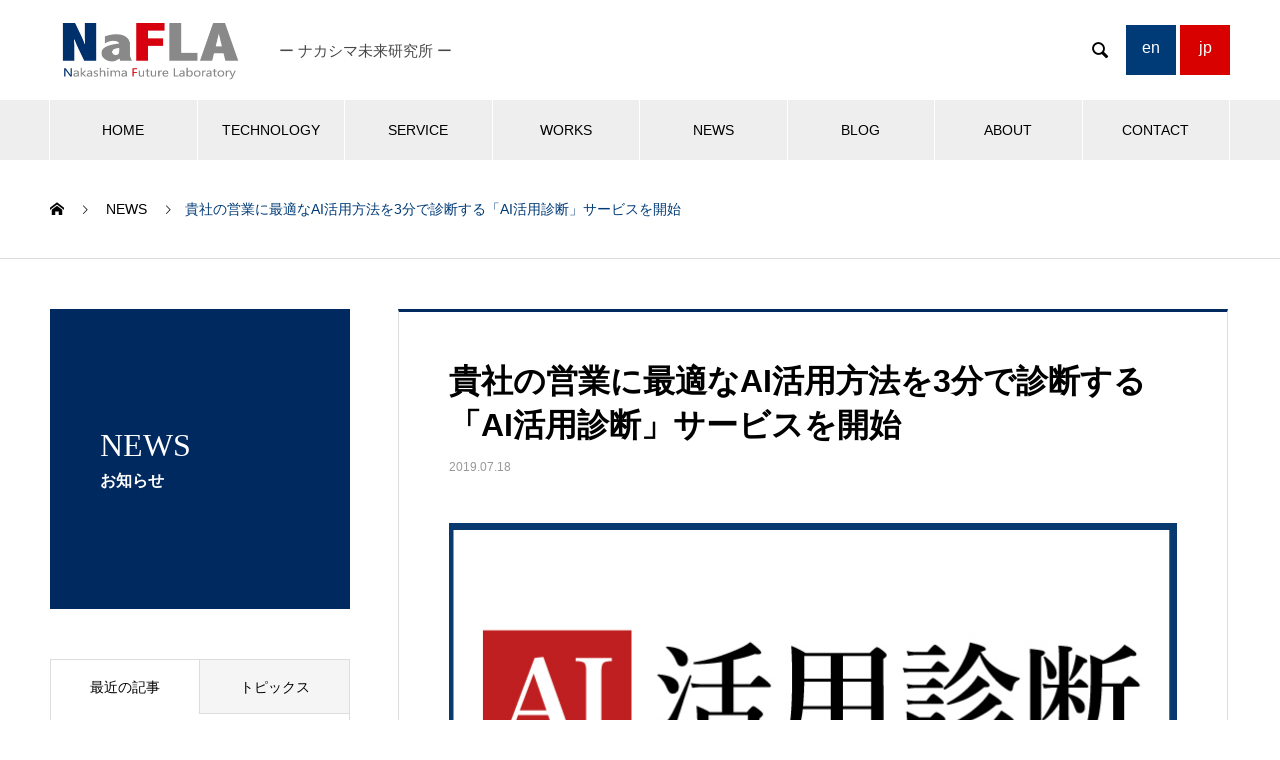

--- FILE ---
content_type: text/html; charset=UTF-8
request_url: https://www.nafla.jp/news/aikatsuyousindan/
body_size: 10538
content:

<!DOCTYPE html>
<html lang="ja" prefix="og: http://ogp.me/ns#">
<head>
<meta charset="UTF-8">
  <meta name="viewport" content="width=device-width, initial-scale=1">
  <meta name="description" content="貴社の営業に最適なAI活用方法を3分で診断する「AI活用診断」サービスを開始しました。下記の様なお困り事がある方は、是非お試しください。">
  <title>貴社の営業に最適なAI活用方法を3分で診断する「AI活用診断」サービスを開始 &#8211; NaFLA -ナカシマ未来研究所-</title>
<meta name='robots' content='max-image-preview:large' />

<!-- Google Tag Manager for WordPress by gtm4wp.com -->
<script data-cfasync="false" data-pagespeed-no-defer>//<![CDATA[
	var gtm4wp_datalayer_name = "dataLayer";
	var dataLayer = dataLayer || [];
//]]>
</script>
<!-- End Google Tag Manager for WordPress by gtm4wp.com --><link rel='dns-prefetch' href='//s.w.org' />
<link rel="alternate" type="application/rss+xml" title="NaFLA -ナカシマ未来研究所- &raquo; フィード" href="https://www.nafla.jp/feed/" />
<link rel="alternate" type="application/rss+xml" title="NaFLA -ナカシマ未来研究所- &raquo; コメントフィード" href="https://www.nafla.jp/comments/feed/" />
		<script type="text/javascript">
			window._wpemojiSettings = {"baseUrl":"https:\/\/s.w.org\/images\/core\/emoji\/13.0.1\/72x72\/","ext":".png","svgUrl":"https:\/\/s.w.org\/images\/core\/emoji\/13.0.1\/svg\/","svgExt":".svg","source":{"concatemoji":"https:\/\/www.nafla.jp\/wp-includes\/js\/wp-emoji-release.min.js?ver=5.7.14"}};
			!function(e,a,t){var n,r,o,i=a.createElement("canvas"),p=i.getContext&&i.getContext("2d");function s(e,t){var a=String.fromCharCode;p.clearRect(0,0,i.width,i.height),p.fillText(a.apply(this,e),0,0);e=i.toDataURL();return p.clearRect(0,0,i.width,i.height),p.fillText(a.apply(this,t),0,0),e===i.toDataURL()}function c(e){var t=a.createElement("script");t.src=e,t.defer=t.type="text/javascript",a.getElementsByTagName("head")[0].appendChild(t)}for(o=Array("flag","emoji"),t.supports={everything:!0,everythingExceptFlag:!0},r=0;r<o.length;r++)t.supports[o[r]]=function(e){if(!p||!p.fillText)return!1;switch(p.textBaseline="top",p.font="600 32px Arial",e){case"flag":return s([127987,65039,8205,9895,65039],[127987,65039,8203,9895,65039])?!1:!s([55356,56826,55356,56819],[55356,56826,8203,55356,56819])&&!s([55356,57332,56128,56423,56128,56418,56128,56421,56128,56430,56128,56423,56128,56447],[55356,57332,8203,56128,56423,8203,56128,56418,8203,56128,56421,8203,56128,56430,8203,56128,56423,8203,56128,56447]);case"emoji":return!s([55357,56424,8205,55356,57212],[55357,56424,8203,55356,57212])}return!1}(o[r]),t.supports.everything=t.supports.everything&&t.supports[o[r]],"flag"!==o[r]&&(t.supports.everythingExceptFlag=t.supports.everythingExceptFlag&&t.supports[o[r]]);t.supports.everythingExceptFlag=t.supports.everythingExceptFlag&&!t.supports.flag,t.DOMReady=!1,t.readyCallback=function(){t.DOMReady=!0},t.supports.everything||(n=function(){t.readyCallback()},a.addEventListener?(a.addEventListener("DOMContentLoaded",n,!1),e.addEventListener("load",n,!1)):(e.attachEvent("onload",n),a.attachEvent("onreadystatechange",function(){"complete"===a.readyState&&t.readyCallback()})),(n=t.source||{}).concatemoji?c(n.concatemoji):n.wpemoji&&n.twemoji&&(c(n.twemoji),c(n.wpemoji)))}(window,document,window._wpemojiSettings);
		</script>
		<style type="text/css">
img.wp-smiley,
img.emoji {
	display: inline !important;
	border: none !important;
	box-shadow: none !important;
	height: 1em !important;
	width: 1em !important;
	margin: 0 .07em !important;
	vertical-align: -0.1em !important;
	background: none !important;
	padding: 0 !important;
}
</style>
	<link rel='stylesheet' id='wp-block-library-css'  href='https://www.nafla.jp/wp-includes/css/dist/block-library/style.min.css?ver=5.7.14' type='text/css' media='all' />
<link rel='stylesheet' id='nano-style-css'  href='https://www.nafla.jp/wp-content/themes/nano_tcd065/style.css?ver=1.2' type='text/css' media='all' />
<script type='text/javascript' src='https://www.nafla.jp/wp-includes/js/jquery/jquery.min.js?ver=3.5.1' id='jquery-core-js'></script>
<script type='text/javascript' src='https://www.nafla.jp/wp-includes/js/jquery/jquery-migrate.min.js?ver=3.3.2' id='jquery-migrate-js'></script>
<script type='text/javascript' src='https://www.nafla.jp/wp-content/plugins/duracelltomi-google-tag-manager/js/gtm4wp-form-move-tracker.js?ver=1.11.4' id='gtm4wp-form-move-tracker-js'></script>
<link rel="https://api.w.org/" href="https://www.nafla.jp/wp-json/" /><link rel='shortlink' href='https://www.nafla.jp/?p=377' />
<link rel="alternate" type="application/json+oembed" href="https://www.nafla.jp/wp-json/oembed/1.0/embed?url=https%3A%2F%2Fwww.nafla.jp%2Fnews%2Faikatsuyousindan%2F" />
<link rel="alternate" type="text/xml+oembed" href="https://www.nafla.jp/wp-json/oembed/1.0/embed?url=https%3A%2F%2Fwww.nafla.jp%2Fnews%2Faikatsuyousindan%2F&#038;format=xml" />

<!-- Google Tag Manager for WordPress by gtm4wp.com -->
<script data-cfasync="false" data-pagespeed-no-defer>//<![CDATA[
	var dataLayer_content = {"pagePostType":"news","pagePostType2":"single-news","pagePostAuthor":"nakashima"};
	dataLayer.push( dataLayer_content );//]]>
</script>
<script data-cfasync="false">//<![CDATA[
(function(w,d,s,l,i){w[l]=w[l]||[];w[l].push({'gtm.start':
new Date().getTime(),event:'gtm.js'});var f=d.getElementsByTagName(s)[0],
j=d.createElement(s),dl=l!='dataLayer'?'&l='+l:'';j.async=true;j.src=
'//www.googletagmanager.com/gtm.'+'js?id='+i+dl;f.parentNode.insertBefore(j,f);
})(window,document,'script','dataLayer','GTM-TVCVCNDF');//]]>
</script>
<!-- End Google Tag Manager -->
<!-- End Google Tag Manager for WordPress by gtm4wp.com --><style>
.c-comment__form-submit:hover,.p-cb__item-btn a,.c-pw__btn,.p-readmore__btn:hover,.p-page-links a:hover span,.p-page-links > span,.p-pager a:hover,.p-pager span,.p-pagetop:focus,.p-pagetop:hover,.p-widget__title{background: #003b77}.p-breadcrumb__item{color: #003b77}.widget_nav_menu a:hover,.p-article02 a:hover .p-article02__title{color: #003b77}.p-entry__body a{color: #003b77}body{font-family: "Segoe UI", Verdana, "游ゴシック", YuGothic, "Hiragino Kaku Gothic ProN", Meiryo, sans-serif}.c-logo,.p-page-header__title,.p-banner__title,.p-cover__title,.p-archive-header__title,.p-article05__title,.p-article09__title,.p-cb__item-title,.p-article11__title,.p-article12__title,.p-index-content01__title,.p-header-content__title,.p-megamenu01__item-list > li > a,.p-article13__title,.p-megamenu02__title,.p-cover__header-title{font-family: "Times New Roman", "游明朝", "Yu Mincho", "游明朝体", "YuMincho", "ヒラギノ明朝 Pro W3", "Hiragino Mincho Pro", "HiraMinProN-W3", "HGS明朝E", "ＭＳ Ｐ明朝", "MS PMincho", serif; font-weight: 500}.p-hover-effect--type1:hover img{-webkit-transform: scale(1.2);transform: scale(1.2)}.p-blog__title{color: #000000;font-size: 28px}.p-cat--5{color: #000000;border: 1px solid #000000}.p-cat--2{color: #000000;border: 1px solid #000000}.p-cat--1{color: ;border: 1px solid }.p-cat--8{color: #000000;border: 1px solid #000000}.p-cat--36{color: #000000;border: 1px solid #000000}.p-cat--3{color: #000000;border: 1px solid #000000}.p-cat--6{color: #000000;border: 1px solid #000000}.p-cat--12{color: #000000;border: 1px solid #000000}.p-cat--9{color: #000000;border: 1px solid #000000}.p-article04:hover a .p-article04__title{color: #002960}.p-article06__content{border-left: 4px solid #002960}.p-article06__title a:hover{color: #002960}.p-article06__cat:hover{background: #002960}.l-header{background: #ffffff}.l-header--fixed.is-active{background: #ffffff}.l-header__desc{color: #474747;font-size: 15px}.l-header__nav{background: #eeeeee}.p-global-nav > li > a,.p-menu-btn{color: #000000}.p-global-nav > li > a:hover,.p-global-nav > .current-menu-item > a{background: #003b77;color: #ffffff}.p-global-nav .sub-menu a{background: #003b77;color: #ffffff}.p-global-nav .sub-menu a:hover{background: #002960;color: #ffffff}.p-global-nav .menu-item-has-children > a > .p-global-nav__toggle::before{border-color: #000000}.p-megamenu02::before{background: #003b77}.p-megamenu02__list a:hover .p-article13__title{color: #003b77}.p-footer-banners{background: #f4f4f4}.p-info{background: #ffffff;color: #000000}.p-info__logo{font-size: 40px}.p-info__desc{color: #000000;font-size: 14px}.p-footer-widgets{background: #ffffff;color: #000000}.p-footer-widget__title{color: #002960}.p-footer-nav{background: #ffffff;color: #000000}.p-footer-nav a{color: #000000}.p-footer-nav a:hover{color: #000000}.p-copyright{background: #002960}.p-blog__title,.p-entry,.p-headline,.p-cat-list__title{border-top: 3px solid #002960}.p-works-entry__header{border-bottom: 3px solid #002960}.p-article01 a:hover .p-article01__title,.p-article03 a:hover .p-article03__title,.p-article05__link,.p-article08__title a:hover,.p-article09__link,.p-article07 a:hover .p-article07__title,.p-article10 a:hover .p-article10__title{color: #002960}.p-page-header,.p-list__item a::before,.p-cover__header,.p-works-entry__cat:hover,.p-service-cat-header{background: #002960}.p-page-header__title,.p-cover__header-title{color: #ffffff;font-size: 32px}.p-page-header__sub,.p-cover__header-sub{color: #ffffff;font-size: 16px}.p-entry__title{font-size: 32px}.p-entry__body{font-size: 16px}@media screen and (max-width: 767px) {.p-blog__title{font-size: 24px}.p-list .is-current > a{color: #002960}.p-entry__title{font-size: 20px}.p-entry__body{font-size: 14px}}@media screen and (max-width: 1199px) {.p-global-nav > li > a,.p-global-nav > li > a:hover{background: #ffffff;color: #000000}}@media screen and (max-width: 991px) {.p-page-header__title,.p-cover__header-title{font-size: 22px}.p-page-header__sub,.p-cover__header-sub{font-size: 14px}}.c-load--type1 { border: 3px solid rgba(0, 59, 119, 0.2); border-top-color: #003b77; }
.youtube {
  position: relative;
  width: 100%;
  padding-top: 56.25%;
}
.youtube iframe {
  position: absolute;
  top: 0;
  right: 0;
  width: 100% !important;
  height: 100% !important;
}</style>
			<script type="text/javascript" >
				window.ga=window.ga||function(){(ga.q=ga.q||[]).push(arguments)};ga.l=+new Date;
				ga('create', 'UA-3835230-7', 'auto');
				// Plugins
				
				ga('send', 'pageview');
			</script>
			<script async src="https://www.google-analytics.com/analytics.js"></script>
			<link rel="icon" href="https://www.nafla.jp/wp-content/uploads/2023/10/cropped-favicon-32x32.png" sizes="32x32" />
<link rel="icon" href="https://www.nafla.jp/wp-content/uploads/2023/10/cropped-favicon-192x192.png" sizes="192x192" />
<link rel="apple-touch-icon" href="https://www.nafla.jp/wp-content/uploads/2023/10/cropped-favicon-180x180.png" />
<meta name="msapplication-TileImage" content="https://www.nafla.jp/wp-content/uploads/2023/10/cropped-favicon-270x270.png" />
		<style type="text/css" id="wp-custom-css">
			.inquiryarea{
	width:100%;
}

.inquiryarea img {
	width:100%;
	height:100%;
}		</style>
		</head>
<body class="news-template-default single single-news postid-377">

  <div id="site_loader_overlay">
  <div id="site_loader_animation" class="c-load--type1">
      </div>
</div>

  <header id="js-header" class="l-header l-header--fixed">
    <div class="l-header__inner l-inner">

      <div class="l-header__logo c-logo">
    <a href="https://www.nafla.jp/">
    <img src="https://www.nafla.jp/wp-content/uploads/2019/07/naflarogo-7.png" alt="NaFLA -ナカシマ未来研究所-" width="198.5">
  </a>
  </div>

      <p class="l-header__desc">ー ナカシマ未来研究所 ー</p>

            <form id="js-header__form" role="search" method="get" class="l-header__form" action="https://www.nafla.jp/" _lpchecked="1">
		    <input id="js-header__form-input" class="l-header__form-input" type="text" value="" name="s" tabindex="-1">
        <button id="js-header__form-close" class="l-header__form-close p-close-btn" aria-hidden="true" type="button">閉じる</button>
      </form>
      <button id="js-header__search" class="l-header__search" aria-hidden="true">&#xe915;</button>

      <ul class="nafla_header_translate">
        <li><a class="large button" href="http://www.nafla.jp/en/">en</a></li>
        <li><a class="large button" href="http://www.nafla.jp/">jp</a></li>
      </ul>
      
    </div>
    <button id="js-menu-btn" class="p-menu-btn c-menu-btn"></button>
    <nav id="js-header__nav" class="l-header__nav">
      <ul id="js-global-nav" class="p-global-nav l-inner"><li id="menu-item-36" class="menu-item menu-item-type-custom menu-item-object-custom menu-item-home menu-item-36"><a href="http://www.nafla.jp/">HOME<span class="p-global-nav__toggle"></span></a></li>
<li id="menu-item-37" class="menu-item menu-item-type-custom menu-item-object-custom menu-item-has-children menu-item-37"><a href="http://www.nafla.jp/technology/">TECHNOLOGY<span class="p-global-nav__toggle"></span></a>
<ul class="sub-menu">
	<li id="menu-item-38" class="menu-item menu-item-type-post_type menu-item-object-company menu-item-38"><a href="https://www.nafla.jp/technology/ai/">AI<span class="p-global-nav__toggle"></span></a></li>
	<li id="menu-item-40" class="menu-item menu-item-type-post_type menu-item-object-company menu-item-40"><a href="https://www.nafla.jp/technology/iot/">IoT<span class="p-global-nav__toggle"></span></a></li>
	<li id="menu-item-39" class="menu-item menu-item-type-post_type menu-item-object-company menu-item-39"><a href="https://www.nafla.jp/technology/drone/">DRONE<span class="p-global-nav__toggle"></span></a></li>
	<li id="menu-item-68" class="menu-item menu-item-type-post_type menu-item-object-company menu-item-68"><a href="https://www.nafla.jp/technology/blockchain/">BLOCKCHAIN<span class="p-global-nav__toggle"></span></a></li>
</ul>
</li>
<li id="menu-item-110" class="menu-item menu-item-type-custom menu-item-object-custom menu-item-has-children menu-item-110"><a href="http://www.nafla.jp/service/">SERVICE<span class="p-global-nav__toggle"></span></a>
<ul class="sub-menu">
	<li id="menu-item-229" class="menu-item menu-item-type-custom menu-item-object-custom menu-item-229"><a href="http://www.nafla.jp/service_category/service-packagesoft/">パッケージソフト<span class="p-global-nav__toggle"></span></a></li>
	<li id="menu-item-118" class="menu-item menu-item-type-post_type menu-item-object-service menu-item-118"><a href="https://www.nafla.jp/service/poc/">PoCサービス<span class="p-global-nav__toggle"></span></a></li>
	<li id="menu-item-119" class="menu-item menu-item-type-post_type menu-item-object-service menu-item-119"><a href="https://www.nafla.jp/service/system/">システム開発<span class="p-global-nav__toggle"></span></a></li>
</ul>
</li>
<li id="menu-item-79" class="menu-item menu-item-type-custom menu-item-object-custom menu-item-has-children menu-item-79"><a href="http://www.nafla.jp/works/">WORKS<span class="p-global-nav__toggle"></span></a>
<ul class="sub-menu">
	<li id="menu-item-331" class="menu-item menu-item-type-custom menu-item-object-custom menu-item-331"><a href="http://www.nafla.jp/works_category/works-ai/">AI開発事例<span class="p-global-nav__toggle"></span></a></li>
	<li id="menu-item-332" class="menu-item menu-item-type-custom menu-item-object-custom menu-item-332"><a href="http://www.nafla.jp/works_category/works-iot/">IoT開発事例<span class="p-global-nav__toggle"></span></a></li>
	<li id="menu-item-330" class="menu-item menu-item-type-custom menu-item-object-custom menu-item-330"><a href="http://www.nafla.jp/works_category/works-drone/">Drone開発事例<span class="p-global-nav__toggle"></span></a></li>
</ul>
</li>
<li id="menu-item-42" class="menu-item menu-item-type-custom menu-item-object-custom menu-item-42"><a href="http://www.nafla.jp/news/">NEWS<span class="p-global-nav__toggle"></span></a></li>
<li id="menu-item-170" class="menu-item menu-item-type-custom menu-item-object-custom menu-item-170"><a href="http://www.nafla.jp/blog/">BLOG<span class="p-global-nav__toggle"></span></a></li>
<li id="menu-item-47" class="menu-item menu-item-type-custom menu-item-object-custom menu-item-47"><a href="http://www.nafla.jp/about/">ABOUT<span class="p-global-nav__toggle"></span></a></li>
<li id="menu-item-48" class="menu-item menu-item-type-custom menu-item-object-custom menu-item-48"><a href="https://www.nafla.jp/contact/">CONTACT<span class="p-global-nav__toggle"></span></a></li>
</ul>      <ul class="nafla_header_translate_res">
        <li><a class="large button" href="http://www.nafla.jp/en/">en</a></li>
        <li><a class="large button" href="http://www.nafla.jp/">jp</a></li>
      </ul>
      <button id="js-header__nav-close" class="l-header__nav-close p-close-btn">閉じる</button>
    </nav>

    
  </header>
  <main class="l-main">

<ol class="p-breadcrumb c-breadcrumb l-inner" itemscope="" itemtype="http://schema.org/BreadcrumbList">
<li class="p-breadcrumb__item c-breadcrumb__item c-breadcrumb__item--home" itemprop="itemListElement" itemscope="" itemtype="http://schema.org/ListItem">
<a href="https://www.nafla.jp/" itemscope="" itemtype="http://schema.org/Thing" itemprop="item">
<span itemprop="name">HOME</span>
</a>
<meta itemprop="position" content="1">
</li>
<li class="p-breadcrumb__item c-breadcrumb__item" itemprop="itemListElement" itemscope="" itemtype="http://schema.org/ListItem">
<a href="https://www.nafla.jp/news/" itemscope="" itemtype="http://schema.org/Thing" itemprop="item">
<span itemprop="name">NEWS</span>
</a>
<meta itemprop="position" content="2">
</li>
<li class="p-breadcrumb__item c-breadcrumb__item">貴社の営業に最適なAI活用方法を3分で診断する「AI活用診断」サービスを開始</li>
</ol>

<div class="l-contents l-contents--grid">

  <div class="l-contents__inner l-inner">

    <header class="l-page-header pb0">
  <div class="p-page-header">
    <h1 class="p-page-header__title">NEWS</h1>
    <p class="p-page-header__sub">お知らせ</p>
  </div>
  </header>

    <div class="l-primary">

            <article class="p-entry">

        <div class="p-entry__inner">

  	      <header class="p-entry__header">

            
            <h1 class="p-entry__title">貴社の営業に最適なAI活用方法を3分で診断する「AI活用診断」サービスを開始</h1>

                        <time class="p-entry__date" datetime="2019-07-18">2019.07.18</time>
            
          </header>

            	      <div class="p-entry__img">
            <img width="730" height="435" src="https://www.nafla.jp/wp-content/uploads/2019/07/ewf.jpg" class="attachment-full size-full wp-post-image" alt="" loading="lazy" srcset="https://www.nafla.jp/wp-content/uploads/2019/07/ewf.jpg 730w, https://www.nafla.jp/wp-content/uploads/2019/07/ewf-300x179.jpg 300w" sizes="(max-width: 730px) 100vw, 730px" />          </div>
          
          <div class="p-entry__body">
          <p>貴社の営業に最適なAI活用方法を3分で診断する「AI活用診断」サービスを開始しました。<br />
下記の様なお困り事がある方は、是非お試しください。</p>
<p>◆AI担当に任されたが何をすればいいのか分からない・・・<br />
◆営業の業務に課題が多く改善策を探している<br />
◆AIがどんなことに活用できるのか分からない・・・</p>
<p>診断の流れは簡単10問の設問に答えていただくだけでレーダーチャートで自社の強み弱みを把握でき最適なAI活用方法をご提案します。</p>
<p><a href="https://www.nafla.jp/questionnaire/" class="q_button bt_blue">AI活用診断はこちら</a></p>
<div class="youtube">
<iframe loading="lazy" width="100%" height="auto" src="https://www.youtube.com/embed/MBtHQprfVQ0" frameborder="0" allow="accelerometer; autoplay; encrypted-media; gyroscope; picture-in-picture" allowfullscreen></iframe>
</div>
          </div>

          			<ul class="p-entry__share c-share u-clearfix c-share--sm c-share--color">
				<li class="c-share__btn c-share__btn--twitter">
			    <a href="http://twitter.com/share?text=%E8%B2%B4%E7%A4%BE%E3%81%AE%E5%96%B6%E6%A5%AD%E3%81%AB%E6%9C%80%E9%81%A9%E3%81%AAAI%E6%B4%BB%E7%94%A8%E6%96%B9%E6%B3%95%E3%82%923%E5%88%86%E3%81%A7%E8%A8%BA%E6%96%AD%E3%81%99%E3%82%8B%E3%80%8CAI%E6%B4%BB%E7%94%A8%E8%A8%BA%E6%96%AD%E3%80%8D%E3%82%B5%E3%83%BC%E3%83%93%E3%82%B9%E3%82%92%E9%96%8B%E5%A7%8B&url=https%3A%2F%2Fwww.nafla.jp%2Fnews%2Faikatsuyousindan%2F&via=&tw_p=tweetbutton&related="  onclick="javascript:window.open(this.href, '', 'menubar=no,toolbar=no,resizable=yes,scrollbars=yes,height=400,width=600');return false;">
			     	<i class="c-share__icn c-share__icn--twitter"></i>
			      <span class="c-share__title">Tweet</span>
			   	</a>
			   </li>
			    <li class="c-share__btn c-share__btn--facebook">
			    	<a href="//www.facebook.com/sharer/sharer.php?u=https://www.nafla.jp/news/aikatsuyousindan/&amp;t=%E8%B2%B4%E7%A4%BE%E3%81%AE%E5%96%B6%E6%A5%AD%E3%81%AB%E6%9C%80%E9%81%A9%E3%81%AAAI%E6%B4%BB%E7%94%A8%E6%96%B9%E6%B3%95%E3%82%923%E5%88%86%E3%81%A7%E8%A8%BA%E6%96%AD%E3%81%99%E3%82%8B%E3%80%8CAI%E6%B4%BB%E7%94%A8%E8%A8%BA%E6%96%AD%E3%80%8D%E3%82%B5%E3%83%BC%E3%83%93%E3%82%B9%E3%82%92%E9%96%8B%E5%A7%8B" rel="nofollow" target="_blank">
			      	<i class="c-share__icn c-share__icn--facebook"></i>
			        <span class="c-share__title">Share</span>
			      </a>
			    </li>
			    <li class="c-share__btn c-share__btn--google-plus">
			      <a href="https://plus.google.com/share?url=https%3A%2F%2Fwww.nafla.jp%2Fnews%2Faikatsuyousindan%2F" onclick="javascript:window.open(this.href, '', 'menubar=no,toolbar=no,resizable=yes,scrollbars=yes,height=600,width=500');return false;">
			      	<i class="c-share__icn c-share__icn--google-plus"></i>
			        <span class="c-share__title">+1</span>
			      </a>
					</li>
			    <li class="c-share__btn c-share__btn--hatebu">
			      <a href="http://b.hatena.ne.jp/add?mode=confirm&url=https%3A%2F%2Fwww.nafla.jp%2Fnews%2Faikatsuyousindan%2F" onclick="javascript:window.open(this.href, '', 'menubar=no,toolbar=no,resizable=yes,scrollbars=yes,height=400,width=510');return false;">
			      	<i class="c-share__icn c-share__icn--hatebu"></i>
			        <span class="c-share__title">Hatena</span>
			      </a>
			    </li>
			    <li class="c-share__btn c-share__btn--pocket">
			    	<a href="http://getpocket.com/edit?url=https%3A%2F%2Fwww.nafla.jp%2Fnews%2Faikatsuyousindan%2F&title=%E8%B2%B4%E7%A4%BE%E3%81%AE%E5%96%B6%E6%A5%AD%E3%81%AB%E6%9C%80%E9%81%A9%E3%81%AAAI%E6%B4%BB%E7%94%A8%E6%96%B9%E6%B3%95%E3%82%923%E5%88%86%E3%81%A7%E8%A8%BA%E6%96%AD%E3%81%99%E3%82%8B%E3%80%8CAI%E6%B4%BB%E7%94%A8%E8%A8%BA%E6%96%AD%E3%80%8D%E3%82%B5%E3%83%BC%E3%83%93%E3%82%B9%E3%82%92%E9%96%8B%E5%A7%8B" target="_blank">
			      	<i class="c-share__icn c-share__icn--pocket"></i>
			        <span class="c-share__title">Pocket</span>
			      </a>
			    </li>
			    <li class="c-share__btn c-share__btn--rss">
			    	<a href="https://www.nafla.jp/feed/" target="_blank">
			      	<i class="c-share__icn c-share__icn--rss"></i>
			        <span class="c-share__title">RSS</span>
			      </a>
			    </li>
			    <li class="c-share__btn c-share__btn--feedly">
			    	<a href="http://feedly.com/index.html#subscription%2Ffeed%2Fhttps://www.nafla.jp/feed/" target="_blank">
			      	<i class="c-share__icn c-share__icn--feedly"></i>
			        <span class="c-share__title">feedly</span>
			      </a>
			    </li>
			    <li class="c-share__btn c-share__btn--pinterest">
			    	<a href="https://www.pinterest.com/pin/create/button/?url=https%3A%2F%2Fwww.nafla.jp%2Fnews%2Faikatsuyousindan%2F&media=https://www.nafla.jp/wp-content/uploads/2019/07/ewf.jpg&description=%E8%B2%B4%E7%A4%BE%E3%81%AE%E5%96%B6%E6%A5%AD%E3%81%AB%E6%9C%80%E9%81%A9%E3%81%AAAI%E6%B4%BB%E7%94%A8%E6%96%B9%E6%B3%95%E3%82%923%E5%88%86%E3%81%A7%E8%A8%BA%E6%96%AD%E3%81%99%E3%82%8B%E3%80%8CAI%E6%B4%BB%E7%94%A8%E8%A8%BA%E6%96%AD%E3%80%8D%E3%82%B5%E3%83%BC%E3%83%93%E3%82%B9%E3%82%92%E9%96%8B%E5%A7%8B" rel="nofollow" target="_blank">
			      	<i class="c-share__icn c-share__icn--pinterest"></i>
			        <span class="c-share__title">Pin it</span>
			      </a>
			    </li>
			</ul>

          			    <ul class="p-nav01 c-nav01 u-clearfix">
			    	<li class="p-nav01__item--prev p-nav01__item c-nav01__item c-nav01__item--prev"><a href="https://www.nafla.jp/news/20190781801/" data-prev="前の記事"><span>開発事例に12事例を追加しました</span></a></li>
			    	<li class="p-nav01__item--next p-nav01__item c-nav01__item c-nav01__item--next"><a href="https://www.nafla.jp/news/%e3%83%84%e3%82%a2%e3%83%bc%e7%94%a8%e3%82%b3%e3%83%9f%e3%83%a5%e3%83%8b%e3%82%b1%e3%83%bc%e3%82%b7%e3%83%a7%e3%83%b3%e3%82%a2%e3%83%97%e3%83%aa%e3%80%8ctripi%e3%80%8d%e3%82%92%e3%83%aa%e3%83%aa/" data-next="次の記事"><span>ツアー用コミュニケーションアプリ「TRIPI」をリリ...</span></a></li>
			    </ul>
          
  	    </div>
      </article>
      
      <div class="p-entry__ad p-entry__ad--lower">
<div class="p-entry__ad-item"><a href="https://www.nafla.jp/contact/"><img src="https://www.nafla.jp/wp-content/uploads/2024/10/④Nafla問合せ_ブログ下2-300-x-250-px.png" alt=""></a></div></div>

            <section class="p-latest-news">
        <h2 class="p-headline">最新記事</h2>
        <ul class="p-news-list">
                    <li class="p-news-list__item p-article04">
            <a href="https://www.nafla.jp/news/%e3%80%90%e3%83%96%e3%83%ad%e3%82%b0%e6%9b%b4%e6%96%b0%e3%80%91%e7%a5%9d%ef%bc%812026%e5%b9%b4%e6%98%a5%e3%80%8e%e6%8b%be%e3%81%84%e3%81%ae%e5%8c%a0%e3%80%8f%e3%83%aa%e3%83%8b%e3%83%a5%e3%83%bc/">
                            <time class="p-article04__date" datetime="2026-01-13">2026.01.13</time>
                                          <h3 class="p-article04__title">【ブログ更新】祝！2026年春『拾いの匠』リニューアル！新機能と精度アップのポイントを...</h3>
            </a>
          </li>
                    <li class="p-news-list__item p-article04">
            <a href="https://www.nafla.jp/news/%e3%80%90%e3%83%96%e3%83%ad%e3%82%b0%e6%9b%b4%e6%96%b0%e3%80%91gemini-3%e3%81%af%e4%bd%95%e3%81%8c%e3%81%99%e3%81%94%e3%81%84%ef%bc%9f%e3%81%a9%e3%81%93%e3%81%a7%e4%bd%bf%e3%81%88%e3%82%8b%ef%bc%9f/">
                            <time class="p-article04__date" datetime="2025-12-24">2025.12.24</time>
                                          <h3 class="p-article04__title">【ブログ更新】Gemini 3は何がすごい？どこで使える？最新AIの進化と“新機能3選...</h3>
            </a>
          </li>
                    <li class="p-news-list__item p-article04">
            <a href="https://www.nafla.jp/news/%e3%80%90%e3%83%96%e3%83%ad%e3%82%b0%e6%9b%b4%e6%96%b0%e3%80%91sam3%e3%82%92roboflow%e3%81%a7%e7%84%a1%e6%96%99%e3%81%8a%e8%a9%a6%e3%81%97%e3%80%82%e7%94%bb%e5%83%8f%e8%aa%8d%e8%ad%98%e3%81%af/">
                            <time class="p-article04__date" datetime="2025-12-12">2025.12.12</time>
                                          <h3 class="p-article04__title">【ブログ更新】SAM3をroboflowで無料お試し。画像認識はここまで進化した！？</h3>
            </a>
          </li>
                    <li class="p-news-list__item p-article04">
            <a href="https://www.nafla.jp/news/%e3%80%90%e3%83%96%e3%83%ad%e3%82%b0%e6%9b%b4%e6%96%b0%e3%80%91/">
                            <time class="p-article04__date" datetime="2025-11-27">2025.11.27</time>
                                          <h3 class="p-article04__title">【ブログ更新】ChatGPTエージェントで「パワポ作成」を試してみた！</h3>
            </a>
          </li>
                    <li class="p-news-list__item p-article04">
            <a href="https://www.nafla.jp/news/%e3%80%90%e3%83%96%e3%83%ad%e3%82%b0%e6%9b%b4%e6%96%b0%e3%80%91%e8%a9%b1%e9%a1%8c%e3%81%ae%e3%80%8cai%e3%82%a8%e3%83%bc%e3%82%b8%e3%82%a7%e3%83%b3%e3%83%88%e3%80%8d%e3%81%a3%e3%81%a6%e4%bd%95%e8%80%85/">
                            <time class="p-article04__date" datetime="2025-11-12">2025.11.12</time>
                                          <h3 class="p-article04__title">【ブログ更新】話題の「AIエージェント」って何者？業務代行のミニアプリを、ノーコードで...</h3>
            </a>
          </li>
                    <li class="p-news-list__item p-article04">
            <a href="https://www.nafla.jp/news/%e3%80%90%e3%83%96%e3%83%ad%e3%82%b0%e6%9b%b4%e6%96%b0%e3%80%91%e6%b3%a8%e7%9b%aeai%e3%82%92%e5%8f%96%e6%9d%90%ef%bc%81ai%e3%83%bb%e6%a5%ad%e5%8b%99%e8%87%aa%e5%8b%95%e5%8c%96%e5%b1%952025%e7%a7%8b/">
                            <time class="p-article04__date" datetime="2025-10-27">2025.10.27</time>
                                          <h3 class="p-article04__title">【ブログ更新】注目AIを取材！AI・業務自動化展2025秋レポート</h3>
            </a>
          </li>
                    <li class="p-news-list__item p-article04">
            <a href="https://www.nafla.jp/news/%e3%80%90%e3%83%96%e3%83%ad%e3%82%b0%e6%9b%b4%e6%96%b0%e3%80%91%e3%80%8c%e7%94%9f%e6%88%90ai%e7%a0%94%e4%bf%ae%e3%80%8d%e3%82%92%e5%8f%96%e3%82%8a%e5%85%a5%e3%82%8c%e3%82%8b%e4%bc%81%e6%a5%ad%e3%81%8c/">
                            <time class="p-article04__date" datetime="2025-10-09">2025.10.09</time>
                                          <h3 class="p-article04__title">【ブログ更新】「生成AI研修」を取り入れる企業が増加中!?助成金活用の動きも</h3>
            </a>
          </li>
                    <li class="p-news-list__item p-article04">
            <a href="https://www.nafla.jp/news/%e3%80%90%e3%83%96%e3%83%ad%e3%82%b0%e6%9b%b4%e6%96%b0%e3%80%91%e4%b8%80%e7%9e%ac%e3%81%a7%e7%b5%b5%e6%9c%ac%e3%82%92%e8%87%aa%e5%8b%95%e7%94%9f%e6%88%90%ef%bc%81google-gemini%e3%80%8estorybook/">
                            <time class="p-article04__date" datetime="2025-09-24">2025.09.24</time>
                                          <h3 class="p-article04__title">【ブログ更新】一瞬で絵本を自動生成！Google Gemini『Storybook』を...</h3>
            </a>
          </li>
                    <li class="p-news-list__item p-article04">
            <a href="https://www.nafla.jp/news/%e3%80%90%e3%83%96%e3%83%ad%e3%82%b0%e6%9b%b4%e6%96%b0%e3%80%91google%e3%80%8enotebooklm%e3%80%8f%e3%81%ab%e5%8b%95%e7%94%bb%e8%a7%a3%e8%aa%ac%e6%a9%9f%e8%83%bd%e3%80%81%e6%97%a5%e6%9c%ac%e8%aa%9e/">
                            <time class="p-article04__date" datetime="2025-09-09">2025.09.09</time>
                                          <h3 class="p-article04__title">【ブログ更新】Google『NotebookLM』に動画解説機能、日本語も対応開始！</h3>
            </a>
          </li>
                    <li class="p-news-list__item p-article04">
            <a href="https://www.nafla.jp/news/%e3%80%90%e3%83%96%e3%83%ad%e3%82%b0%e6%9b%b4%e6%96%b0%e3%80%91chatgpt-5%e7%99%bb%e5%a0%b4%ef%bc%81gpt-4%e3%81%a8%e3%81%ae%e9%81%95%e3%81%84%e3%81%af%ef%bc%9f%e6%9c%ac%e4%ba%ba%e3%81%ab%e8%81%9e/">
                            <time class="p-article04__date" datetime="2025-08-29">2025.08.29</time>
                                          <h3 class="p-article04__title">【ブログ更新】ChatGPT-5登場！GPT-4との違いは？本人に聞いてみた。</h3>
            </a>
          </li>
                  </ul>
      </section>
      
    </div><!-- /.l-primary -->

    <div class="l-secondary">
<div class="p-widget styled_post_list_widget" id="styled_post_list1_widget-2">
  <div class="p-tab-list p-widget">

    <ul class="p-tab-list__tab">
                        <li class="p-tab-list__tab-item is-active">
            <a href="#panel2-1">
              最近の記事            </a>
          </li>
                                <li class="p-tab-list__tab-item">
            <a href="#panel2-2">
              トピックス            </a>
          </li>
                  </ul>

        <div id="panel2-1" class="p-tab-list__panel is-active">

            <article class="p-tab-list__panel-item p-article02 u-clearfix">
        <a href="https://www.nafla.jp/2026/01/13/2026hiroi/" class="p-hover-effect--type1">
          <div class="p-article02__img">
            <img width="240" height="240" src="https://www.nafla.jp/wp-content/uploads/2026/01/【Nafla】202601前半拾いの匠-240x240.jpg" class="attachment-size2 size-size2 wp-post-image" alt="" loading="lazy" srcset="https://www.nafla.jp/wp-content/uploads/2026/01/【Nafla】202601前半拾いの匠-240x240.jpg 240w, https://www.nafla.jp/wp-content/uploads/2026/01/【Nafla】202601前半拾いの匠-150x150.jpg 150w, https://www.nafla.jp/wp-content/uploads/2026/01/【Nafla】202601前半拾いの匠-300x300.jpg 300w, https://www.nafla.jp/wp-content/uploads/2026/01/【Nafla】202601前半拾いの匠-130x130.jpg 130w" sizes="(max-width: 240px) 100vw, 240px" />          </div>
          <div class="p-article02__content">
            <h3 class="p-article02__title">祝！2026年春『拾いの匠』リニューアル！新機能と...</h3>
                      </div>
        </a>
      </article>
            <article class="p-tab-list__panel-item p-article02 u-clearfix">
        <a href="https://www.nafla.jp/2025/12/24/gemini3/" class="p-hover-effect--type1">
          <div class="p-article02__img">
            <img width="240" height="240" src="https://www.nafla.jp/wp-content/uploads/2025/12/【Nafla】202512後半Gemini3-240x240.png" class="attachment-size2 size-size2 wp-post-image" alt="" loading="lazy" srcset="https://www.nafla.jp/wp-content/uploads/2025/12/【Nafla】202512後半Gemini3-240x240.png 240w, https://www.nafla.jp/wp-content/uploads/2025/12/【Nafla】202512後半Gemini3-150x150.png 150w, https://www.nafla.jp/wp-content/uploads/2025/12/【Nafla】202512後半Gemini3-300x300.png 300w, https://www.nafla.jp/wp-content/uploads/2025/12/【Nafla】202512後半Gemini3-130x130.png 130w" sizes="(max-width: 240px) 100vw, 240px" />          </div>
          <div class="p-article02__content">
            <h3 class="p-article02__title">Gemini 3は何がすごい？どこで使える？最新A...</h3>
                      </div>
        </a>
      </article>
            <article class="p-tab-list__panel-item p-article02 u-clearfix">
        <a href="https://www.nafla.jp/2025/12/12/sam3/" class="p-hover-effect--type1">
          <div class="p-article02__img">
            <img width="240" height="240" src="https://www.nafla.jp/wp-content/uploads/2025/12/【Nafla】202512前半SAM3-1-240x240.png" class="attachment-size2 size-size2 wp-post-image" alt="SAM3" loading="lazy" srcset="https://www.nafla.jp/wp-content/uploads/2025/12/【Nafla】202512前半SAM3-1-240x240.png 240w, https://www.nafla.jp/wp-content/uploads/2025/12/【Nafla】202512前半SAM3-1-150x150.png 150w, https://www.nafla.jp/wp-content/uploads/2025/12/【Nafla】202512前半SAM3-1-300x300.png 300w, https://www.nafla.jp/wp-content/uploads/2025/12/【Nafla】202512前半SAM3-1-130x130.png 130w" sizes="(max-width: 240px) 100vw, 240px" />          </div>
          <div class="p-article02__content">
            <h3 class="p-article02__title">roboflow playgroundでSAM3を...</h3>
                      </div>
        </a>
      </article>
          </div>

        <div id="panel2-2" class="p-tab-list__panel">

            <article class="p-tab-list__panel-item p-article02 u-clearfix">
        <a href="https://www.nafla.jp/2026/01/13/2026hiroi/" class="p-hover-effect--type1">
          <div class="p-article02__img">
            <img width="240" height="240" src="https://www.nafla.jp/wp-content/uploads/2026/01/【Nafla】202601前半拾いの匠-240x240.jpg" class="attachment-size2 size-size2 wp-post-image" alt="" loading="lazy" srcset="https://www.nafla.jp/wp-content/uploads/2026/01/【Nafla】202601前半拾いの匠-240x240.jpg 240w, https://www.nafla.jp/wp-content/uploads/2026/01/【Nafla】202601前半拾いの匠-150x150.jpg 150w, https://www.nafla.jp/wp-content/uploads/2026/01/【Nafla】202601前半拾いの匠-300x300.jpg 300w, https://www.nafla.jp/wp-content/uploads/2026/01/【Nafla】202601前半拾いの匠-130x130.jpg 130w" sizes="(max-width: 240px) 100vw, 240px" />          </div>
          <div class="p-article02__content">
            <h3 class="p-article02__title">祝！2026年春『拾いの匠』リニューアル！新機能と...</h3>
                      </div>
        </a>
      </article>
            <article class="p-tab-list__panel-item p-article02 u-clearfix">
        <a href="https://www.nafla.jp/2025/12/24/gemini3/" class="p-hover-effect--type1">
          <div class="p-article02__img">
            <img width="240" height="240" src="https://www.nafla.jp/wp-content/uploads/2025/12/【Nafla】202512後半Gemini3-240x240.png" class="attachment-size2 size-size2 wp-post-image" alt="" loading="lazy" srcset="https://www.nafla.jp/wp-content/uploads/2025/12/【Nafla】202512後半Gemini3-240x240.png 240w, https://www.nafla.jp/wp-content/uploads/2025/12/【Nafla】202512後半Gemini3-150x150.png 150w, https://www.nafla.jp/wp-content/uploads/2025/12/【Nafla】202512後半Gemini3-300x300.png 300w, https://www.nafla.jp/wp-content/uploads/2025/12/【Nafla】202512後半Gemini3-130x130.png 130w" sizes="(max-width: 240px) 100vw, 240px" />          </div>
          <div class="p-article02__content">
            <h3 class="p-article02__title">Gemini 3は何がすごい？どこで使える？最新A...</h3>
                      </div>
        </a>
      </article>
            <article class="p-tab-list__panel-item p-article02 u-clearfix">
        <a href="https://www.nafla.jp/2025/12/12/sam3/" class="p-hover-effect--type1">
          <div class="p-article02__img">
            <img width="240" height="240" src="https://www.nafla.jp/wp-content/uploads/2025/12/【Nafla】202512前半SAM3-1-240x240.png" class="attachment-size2 size-size2 wp-post-image" alt="SAM3" loading="lazy" srcset="https://www.nafla.jp/wp-content/uploads/2025/12/【Nafla】202512前半SAM3-1-240x240.png 240w, https://www.nafla.jp/wp-content/uploads/2025/12/【Nafla】202512前半SAM3-1-150x150.png 150w, https://www.nafla.jp/wp-content/uploads/2025/12/【Nafla】202512前半SAM3-1-300x300.png 300w, https://www.nafla.jp/wp-content/uploads/2025/12/【Nafla】202512前半SAM3-1-130x130.png 130w" sizes="(max-width: 240px) 100vw, 240px" />          </div>
          <div class="p-article02__content">
            <h3 class="p-article02__title">roboflow playgroundでSAM3を...</h3>
                      </div>
        </a>
      </article>
          </div>

      </div>
  </div>
<div class="p-widget tcdw_banner_list1_widget" id="tcdw_banner_list1_widget-2">

<ul class="p-banners-list">
<li class="p-banners-list__item p-banner"><a href="https://www.systems.nakashima.co.jp/" target="_blank"><div class="p-banner__content" style="background: linear-gradient(to right, rgba(0, 41, 96, 0.75) 0%, transparent 75%);"><p>会社紹介</p></div><img src="https://www.nafla.jp/wp-content/uploads/2019/07/nakashima2-600x234.jpg" alt=""></a></li><li class="p-banners-list__item p-banner"><a href="http://www.nakashima.jp/" target="_blank"><div class="p-banner__content" style="background: linear-gradient(to right, rgba(0, 41, 96, 0.75) 0%, transparent 75%);"><p>グループ紹介</p></div><img src="https://www.nafla.jp/wp-content/uploads/2019/07/nakashima-600x234.jpg" alt=""></a></li><li class="p-banners-list__item p-banner"><a href="https://www.nafla.jp/contact/" target="_blank"><div class="p-banner__content"><p></p></div><img src="https://www.nafla.jp/wp-content/uploads/2024/10/③Nafla問合せ_ブログ一覧左メニューバナー-600-x-240-px.png" alt=""></a></li></ul>
</div>
</div><!-- /.l-secondary -->

  </div>
</div>

  </main>
  <footer class="l-footer">

        <div class="p-footer-banners">
      <ul class="p-footer-banners__list l-inner">

        <li class="p-footer-banners__list-item p-banner p-banner--lg"><a href="http://www.nafla.jp/technology/"><div class="p-banner__content"><p>TECHNOLOGY -技術-</p></div><img width="740" height="280" src="https://www.nafla.jp/wp-content/uploads/2019/07/3.png" class="attachment-size5 size-size5" alt="" loading="lazy" srcset="https://www.nafla.jp/wp-content/uploads/2019/07/3.png 740w, https://www.nafla.jp/wp-content/uploads/2019/07/3-300x114.png 300w" sizes="(max-width: 740px) 100vw, 740px" /></a></li><li class="p-footer-banners__list-item p-banner p-banner--lg"><a href="http://www.nafla.jp/service/"><div class="p-banner__content"><p>SERVICE -事業案内-</p></div><img width="740" height="280" src="https://www.nafla.jp/wp-content/uploads/2019/07/2.png" class="attachment-size5 size-size5" alt="" loading="lazy" srcset="https://www.nafla.jp/wp-content/uploads/2019/07/2.png 740w, https://www.nafla.jp/wp-content/uploads/2019/07/2-300x114.png 300w" sizes="(max-width: 740px) 100vw, 740px" /></a></li><li class="p-footer-banners__list-item p-banner p-banner--lg"><a href="http://www.nafla.jp/works/"><div class="p-banner__content"><p>WORKS -開発実績-</p></div><img width="740" height="280" src="https://www.nafla.jp/wp-content/uploads/2019/07/1.png" class="attachment-size5 size-size5" alt="" loading="lazy" srcset="https://www.nafla.jp/wp-content/uploads/2019/07/1.png 740w, https://www.nafla.jp/wp-content/uploads/2019/07/1-300x114.png 300w" sizes="(max-width: 740px) 100vw, 740px" /></a></li>
      </ul>
    </div>
    
    <div class="p-info">
      <div class="p-info__inner l-inner">

        <div class="p-info__logo c-logo">
    <a href="https://www.nafla.jp/">
  <img src="https://www.nafla.jp/wp-content/uploads/2019/07/naflarogo-7.png" alt="NaFLA -ナカシマ未来研究所-" width="198.5">
  </a>
  </div>

        <p class="p-info__desc">ー ナカシマ未来研究所 ー</p>

	      <ul class="p-social-nav">
                                                            	      </ul>
      </div>
    </div>
        <div class="p-footer-widgets">
      <div class="p-footer-widgets__inner l-inner">
        <div class="p-footer-widgets__item p-footer-widget widget_nav_menu" id="nav_menu-3">
<h2 class="p-footer-widget__title">TECHNOLOGY</h2><div class="menu-%e3%83%95%e3%83%83%e3%82%bf%e3%83%bc%e3%82%a6%e3%82%a3%e3%82%b8%e3%82%a7%e3%83%83%e3%83%88-technology-container"><ul id="menu-%e3%83%95%e3%83%83%e3%82%bf%e3%83%bc%e3%82%a6%e3%82%a3%e3%82%b8%e3%82%a7%e3%83%83%e3%83%88-technology" class="menu"><li id="menu-item-173" class="menu-item menu-item-type-post_type menu-item-object-company menu-item-173"><a href="https://www.nafla.jp/technology/ai/">AI</a></li>
<li id="menu-item-174" class="menu-item menu-item-type-post_type menu-item-object-company menu-item-174"><a href="https://www.nafla.jp/technology/drone/">DRONE</a></li>
<li id="menu-item-175" class="menu-item menu-item-type-post_type menu-item-object-company menu-item-175"><a href="https://www.nafla.jp/technology/iot/">IoT</a></li>
<li id="menu-item-176" class="menu-item menu-item-type-post_type menu-item-object-company menu-item-176"><a href="https://www.nafla.jp/technology/blockchain/">BLOCKCHAIN</a></li>
</ul></div></div>
<div class="p-footer-widgets__item p-footer-widget widget_nav_menu" id="nav_menu-4">
<h2 class="p-footer-widget__title">SERVICE</h2><div class="menu-%e3%83%95%e3%83%83%e3%82%bf%e3%83%bc%e3%82%a6%e3%82%a3%e3%82%b8%e3%82%a7%e3%83%83%e3%83%88-service-container"><ul id="menu-%e3%83%95%e3%83%83%e3%82%bf%e3%83%bc%e3%82%a6%e3%82%a3%e3%82%b8%e3%82%a7%e3%83%83%e3%83%88-service" class="menu"><li id="menu-item-231" class="menu-item menu-item-type-custom menu-item-object-custom menu-item-231"><a href="http://www.nafla.jp/service_category/service-packagesoft/">パッケージソフト</a></li>
<li id="menu-item-178" class="menu-item menu-item-type-post_type menu-item-object-service menu-item-178"><a href="https://www.nafla.jp/service/poc/">PoCサービス</a></li>
<li id="menu-item-179" class="menu-item menu-item-type-post_type menu-item-object-service menu-item-179"><a href="https://www.nafla.jp/service/system/">システム開発</a></li>
</ul></div></div>
<div class="p-footer-widgets__item p-footer-widget widget_nav_menu" id="nav_menu-5">
<h2 class="p-footer-widget__title">WORKS</h2><div class="menu-%e3%83%95%e3%83%83%e3%82%bf%e3%83%bc%e3%82%a6%e3%82%a3%e3%82%b8%e3%82%a7%e3%83%83%e3%83%88-works-container"><ul id="menu-%e3%83%95%e3%83%83%e3%82%bf%e3%83%bc%e3%82%a6%e3%82%a3%e3%82%b8%e3%82%a7%e3%83%83%e3%83%88-works" class="menu"><li id="menu-item-334" class="menu-item menu-item-type-custom menu-item-object-custom menu-item-334"><a href="http://www.nafla.jp/works_category/works-ai/">AI開発事例</a></li>
<li id="menu-item-335" class="menu-item menu-item-type-custom menu-item-object-custom menu-item-335"><a href="http://www.nafla.jp/works_category/works-iot/">IoT開発事例</a></li>
<li id="menu-item-336" class="menu-item menu-item-type-custom menu-item-object-custom menu-item-336"><a href="http://www.nafla.jp/works_category/works-drone/">Drone開発事例</a></li>
</ul></div></div>
<div class="p-footer-widgets__item p-footer-widget widget_nav_menu" id="nav_menu-6">
<h2 class="p-footer-widget__title">ABOUT</h2><div class="menu-%e3%83%95%e3%83%83%e3%82%bf%e3%83%bc%e3%82%a6%e3%82%a3%e3%82%b8%e3%82%a7%e3%83%83%e3%83%88-about-container"><ul id="menu-%e3%83%95%e3%83%83%e3%82%bf%e3%83%bc%e3%82%a6%e3%82%a3%e3%82%b8%e3%82%a7%e3%83%83%e3%83%88-about" class="menu"><li id="menu-item-186" class="menu-item menu-item-type-custom menu-item-object-custom menu-item-186"><a href="http://www.nafla.jp/aboutus/">ABOUT</a></li>
<li id="menu-item-187" class="menu-item menu-item-type-custom menu-item-object-custom menu-item-187"><a href="https://www.systems.nakashima.co.jp/">COMPANY</a></li>
<li id="menu-item-188" class="menu-item menu-item-type-custom menu-item-object-custom menu-item-188"><a href="http://www.nafla.jp/news/">NEWS</a></li>
<li id="menu-item-189" class="menu-item menu-item-type-custom menu-item-object-custom menu-item-189"><a href="http://www.nafla.jp/blog/">BLOG</a></li>
</ul></div></div>
      </div>
    </div><!-- /.p-footer-widgets -->
        <ul id="menu-%e3%83%95%e3%83%83%e3%82%bf%e3%83%bc%e3%83%a1%e3%83%8b%e3%83%a5%e3%83%bc" class="p-footer-nav"><li id="menu-item-159" class="menu-item menu-item-type-custom menu-item-object-custom menu-item-home menu-item-159"><a href="http://www.nafla.jp/">HOME</a></li>
<li id="menu-item-157" class="menu-item menu-item-type-custom menu-item-object-custom menu-item-has-children menu-item-157"><a href="http://www.nafla.jp/technology/">TECHNOLOGY</a></li>
<li id="menu-item-158" class="menu-item menu-item-type-custom menu-item-object-custom menu-item-has-children menu-item-158"><a href="http://www.nafla.jp/service/">SERVICE</a></li>
<li id="menu-item-160" class="menu-item menu-item-type-custom menu-item-object-custom menu-item-has-children menu-item-160"><a href="http://www.nafla.jp/works/">WORKS</a></li>
<li id="menu-item-164" class="menu-item menu-item-type-custom menu-item-object-custom menu-item-164"><a href="http://www.nafla.jp/news/">NEWS</a></li>
<li id="menu-item-167" class="menu-item menu-item-type-custom menu-item-object-custom menu-item-167"><a href="http://www.nafla.jp/blog/">BLOG</a></li>
<li id="menu-item-165" class="menu-item menu-item-type-custom menu-item-object-custom menu-item-165"><a href="http://www.nafla.jp/about/">ABOUT</a></li>
<li id="menu-item-166" class="menu-item menu-item-type-custom menu-item-object-custom menu-item-166"><a href="https://www.nafla.jp/contact/">CONTACT</a></li>
<li id="menu-item-2072" class="menu-item menu-item-type-post_type menu-item-object-page menu-item-2072"><a href="https://www.nafla.jp/mailmagazin/">メールマガジンお申し込み</a></li>
</ul>    <p class="p-copyright">
      <small>Copyright &copy; NaFLA -ナカシマ未来研究所- All Rights Reserved.</small>
    </p>
    <div id="js-pagetop" class="p-pagetop"><a href="#"></a></div>
  </footer>
  
<!-- Google Tag Manager (noscript) -->
<noscript><iframe src="https://www.googletagmanager.com/ns.html?id=GTM-TVCVCNDF"
height="0" width="0" style="display:none;visibility:hidden"></iframe></noscript>
<!-- End Google Tag Manager (noscript) --><script type='text/javascript' src='https://www.nafla.jp/wp-content/themes/nano_tcd065/assets/js/bundle.js?ver=1.2' id='nano-bundle-js'></script>
<script type='text/javascript' src='https://www.nafla.jp/wp-content/themes/nano_tcd065/assets/js/comment.js?ver=1.2' id='nano-comment-js'></script>
<script type='text/javascript' src='https://www.nafla.jp/wp-includes/js/wp-embed.min.js?ver=5.7.14' id='wp-embed-js'></script>
<script>
(function($) {
  var initialized = false;
  var initialize = function() {
    if (initialized) return;
    initialized = true;

    $(document).trigger('js-initialized');
    $(window).trigger('resize').trigger('scroll');
  };

  	$(window).load(function() {
    setTimeout(initialize, 800);
		$('#site_loader_animation:not(:hidden, :animated)').delay(600).fadeOut(400);
		$('#site_loader_overlay:not(:hidden, :animated)').delay(900).fadeOut(800);
	});
	setTimeout(function(){
		setTimeout(initialize, 800);
		$('#site_loader_animation:not(:hidden, :animated)').delay(600).fadeOut(400);
		$('#site_loader_overlay:not(:hidden, :animated)').delay(900).fadeOut(800);
	}, 3000);

  
})(jQuery);
</script>
</body>
</html>


--- FILE ---
content_type: text/plain
request_url: https://www.google-analytics.com/j/collect?v=1&_v=j102&a=747765172&t=pageview&_s=1&dl=https%3A%2F%2Fwww.nafla.jp%2Fnews%2Faikatsuyousindan%2F&ul=en-us%40posix&dt=%E8%B2%B4%E7%A4%BE%E3%81%AE%E5%96%B6%E6%A5%AD%E3%81%AB%E6%9C%80%E9%81%A9%E3%81%AAAI%E6%B4%BB%E7%94%A8%E6%96%B9%E6%B3%95%E3%82%923%E5%88%86%E3%81%A7%E8%A8%BA%E6%96%AD%E3%81%99%E3%82%8B%E3%80%8CAI%E6%B4%BB%E7%94%A8%E8%A8%BA%E6%96%AD%E3%80%8D%E3%82%B5%E3%83%BC%E3%83%93%E3%82%B9%E3%82%92%E9%96%8B%E5%A7%8B%20%E2%80%93%20NaFLA%20-%E3%83%8A%E3%82%AB%E3%82%B7%E3%83%9E%E6%9C%AA%E6%9D%A5%E7%A0%94%E7%A9%B6%E6%89%80-&sr=1280x720&vp=1280x720&_u=IEBAAEABAAAAACAAI~&jid=618325016&gjid=423734306&cid=2062816501.1768834844&tid=UA-3835230-7&_gid=203735168.1768834844&_r=1&_slc=1&z=342889330
body_size: -449
content:
2,cG-QH57WTS122